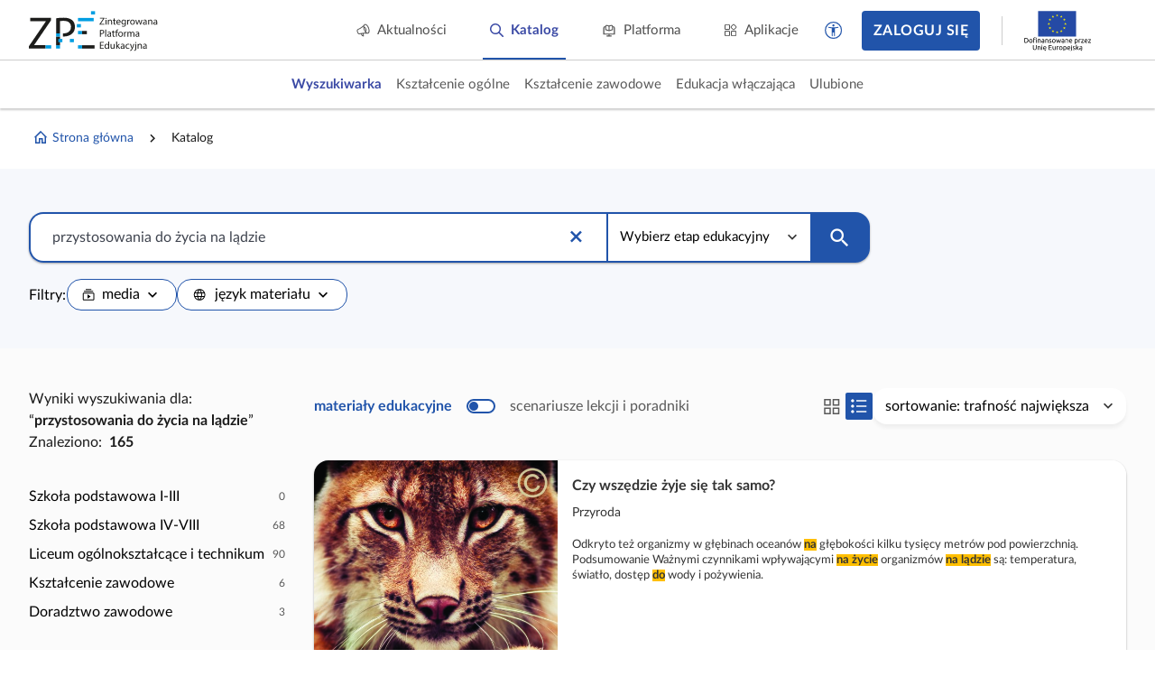

--- FILE ---
content_type: application/javascript
request_url: https://static.zpe.gov.pl/portal/assets/3159/c/1918.js
body_size: 47199
content:
"use strict";(self.webpackChunkcontentplus_io=self.webpackChunkcontentplus_io||[]).push([[1918],{25443:(e,t,a)=>{a.d(t,{Z:()=>T});var i=a(66252),r=a(3577),n={key:0,class:"project-card-item project-card-item--cop"},o={class:"project-card"},l={class:"project-card-container"},s={class:"project-card_cover project-card_cover--fit",style:{"padding-bottom":"100%"}},u={key:0},c=["src","alt"],d={class:"project-grid_content"},h=["innerHTML","title"],v=["innerHTML","title"],g={class:"project-card_bottom_container"},p=["innerHTML","title"],f={class:"chip"};var m=a(26471),b=a(19755);const y={name:"COPCard",components:{ImgWatcher:m.Z},props:{data:{},subjectsGrouped:{}},data:function(){return{chipLabel:"Cyfrowe odzwierciedlenie podręcznika"}},computed:{targetUrl:function(){var e;return null===(e=this.data)||void 0===e?void 0:e.url},projectCover:function(){var e,t;return null!==(e=null===(t=this.data)||void 0===t?void 0:t.cover)&&void 0!==e?e:"/static/img/2023/project-default-cover_ZPE.jpg"},subjectName:function(){var e,t,a=this,i=null!==(e=null===(t=this.data)||void 0===t?void 0:t.subject)&&void 0!==e?e:[];return(i=i.map((function(e){var t;return null===(t=a.subjectsGrouped[e])||void 0===t?void 0:t.name})).filter((function(e){return!!e})).filter((function(e,t,a){return a.indexOf(e)===t}))).join(", ")},projectName:function(){var e,t;return null!==(e=null===(t=this.data)||void 0===t?void 0:t.title)&&void 0!==e?e:""},publisher:function(){var e,t;return null!==(e=null===(t=this.data)||void 0===t?void 0:t.publisher)&&void 0!==e?e:""}},methods:{htmlToPlainText:function(e){return b("<div></div>").html(e).text()}}};const T=(0,a(83744).Z)(y,[["render",function(e,t,a,m,b,y){return a.data?((0,i.wg)(),(0,i.iD)("div",n,[(0,i._)("span",o,[(0,i._)("div",l,[(0,i._)("div",s,[y.projectCover?((0,i.wg)(),(0,i.iD)("picture",u,[(0,i._)("img",{src:y.projectCover,alt:y.htmlToPlainText(y.projectName)},null,8,c)])):(0,i.kq)("",!0)]),(0,i._)("div",d,[(0,i._)("div",{class:"project-card_subject",innerHTML:y.subjectName,title:y.htmlToPlainText(y.subjectName)},null,8,h),(0,i._)("p",{class:"project-card_title",innerHTML:y.projectName,title:y.htmlToPlainText(y.projectName)},null,8,v),(0,i._)("div",g,[(0,i._)("p",{class:"project-card_description mt-4",innerHTML:y.publisher,title:y.htmlToPlainText(y.publisher)},null,8,p),(0,i._)("p",null,[(0,i._)("span",f,(0,r.zw)(b.chipLabel),1)])])])])])])):(0,i.kq)("",!0)}]])},81918:(e,t,a)=>{a.d(t,{Z:()=>Ee});var i,r,n,o=a(30168),l=a(4942),s=a(89062),u=a(66252),c=a(3577),d=a(49963);function h(e,t){var a=Object.keys(e);if(Object.getOwnPropertySymbols){var i=Object.getOwnPropertySymbols(e);t&&(i=i.filter((function(t){return Object.getOwnPropertyDescriptor(e,t).enumerable}))),a.push.apply(a,i)}return a}var v={key:1,class:"catalog-page page-wrapper"},g={class:"catalog-page_custom-search-header wrapper wrapper--wide2"},p={class:"wrapper_content row"},f={class:"col-xs-12 col-sm-8 col-lg-6"},m=["innerHTML"],b=["innerHTML"],y={class:"catalog-page page-wrapper column"},T={class:"catalog-page_courses wrapper wrapper--wide2 mt-0"},C={class:"wrapper_content"},w={class:"row"},j={key:0,class:"catalog-page_courses-tree col-xs-12 col-sm-3"},S={key:0,class:"catalog-page_courses-result"},F=(0,u._)("span",null,"Wyniki wyszukiwania dla: ",-1),k={class:"catalog-page_courses-result"},D=(0,u._)("span",null,"Znaleziono:",-1),_={class:"catalog-page_courses-count ml-2"},O={class:"hidden-xs"},P={key:0,class:"mt-8 ml-0 mb-4"},I={key:0,class:"mt-6",style:{"font-weight":"bold","font-size":"1.25rem"}},M={class:"d-flex justify-content-between col-gap-4 row-gap-4 hidden",style:{"flex-wrap":"wrap"}},L={class:"mt-4 hidden-xs"},x={class:"catalog-page_courses-control justify-content-between col-gap-4 row-gap-4"},z=(0,u._)("span",{class:"catalog-page_courses-divider d-none d-xs-block"},null,-1),R={key:1,class:"hidden-xs"},N=(0,u._)("span",{class:"catalog-page_courses-divider d-none d-xs-block"},null,-1),Z={class:"catalog-page_courses--display-mode d-flex col-gap-6 row-gap-4",style:{"flex-wrap":"wrap"}},q={class:"d-flex col-gap-2"},$=(0,u._)("span",{class:"sr-only"},"Przełącz widok na kompaktowy",-1),B=(0,u._)("span",{class:"sr-only"},"Przełącz widok na lista",-1),H={key:0,class:"d-flex justify-content-between mb-10 col-gap-4 row-gap-4",style:{"flex-wrap":"wrap"}},U={class:"cp-grid_content cp-grid_content--equal-col-h my-0"},A={class:"grid-cell",role:"gridcell"},E=["href"],G={ref:"iconLanguage",class:"hidden"},V={ref:"iconMaterialType",class:"hidden"};var W=a(15861),J=a(93324),Y=a(64687),K=a.n(Y),Q=a(68439),X=a(32916),ee=a(63365),te=a(49574),ae=a(91137),ie=a(84587),re=a(1432),ne=a(55445),oe=a(34456),le=a(9684),se=a(84303),ue=a(24860),ce=a(81796),de=a(8953),he=a(64247),ve=a(86911),ge=a(73992),pe=a(53069),fe=a(2406),me=a(23358),be=a(32387),ye=a(56004),Te=a(4965),Ce=a(88124),we=a(73476),je=a(19394),Se=a(63885),Fe=a(25443),ke=a(34542),De=a(5474),_e=a(55490),Oe=a(67476),Pe=a(15467),Ie={class:"catalog-no-results"},Me={class:"catalog-no-results_content ml-0 mt-8",style:{width:"100%"}},Le=(0,u._)("div",{class:"catalog-no-results_content-description",style:{"text-align":"center"}},[(0,u._)("p",null,"Nie polubiono jeszcze żadnego materiału.")],-1);const xe={name:"CatalogFavoritesNoResults"};var ze=a(83744);const Re=(0,ze.Z)(xe,[["render",function(e,t,a,i,r,n){return(0,u.wg)(),(0,u.iD)("div",Ie,[(0,u.kq)("",!0),(0,u._)("div",Me,[(0,u.kq)("",!0),Le])])}]]);var Ne=a(19755);function Ze(e,t){var a="undefined"!=typeof Symbol&&e[Symbol.iterator]||e["@@iterator"];if(!a){if(Array.isArray(e)||(a=function(e,t){if(!e)return;if("string"==typeof e)return qe(e,t);var a=Object.prototype.toString.call(e).slice(8,-1);"Object"===a&&e.constructor&&(a=e.constructor.name);if("Map"===a||"Set"===a)return Array.from(e);if("Arguments"===a||/^(?:Ui|I)nt(?:8|16|32)(?:Clamped)?Array$/.test(a))return qe(e,t)}(e))||t&&e&&"number"==typeof e.length){a&&(e=a);var i=0,r=function(){};return{s:r,n:function(){return i>=e.length?{done:!0}:{done:!1,value:e[i++]}},e:function(e){throw e},f:r}}throw new TypeError("Invalid attempt to iterate non-iterable instance.\nIn order to be iterable, non-array objects must have a [Symbol.iterator]() method.")}var n,o=!0,l=!1;return{s:function(){a=a.call(e)},n:function(){var e=a.next();return o=e.done,e},e:function(e){l=!0,n=e},f:function(){try{o||null==a.return||a.return()}finally{if(l)throw n}}}}function qe(e,t){(null==t||t>e.length)&&(t=e.length);for(var a=0,i=new Array(t);a<t;a++)i[a]=e[a];return i}function $e(e,t){var a=Object.keys(e);if(Object.getOwnPropertySymbols){var i=Object.getOwnPropertySymbols(e);t&&(i=i.filter((function(t){return Object.getOwnPropertyDescriptor(e,t).enumerable}))),a.push.apply(a,i)}return a}function Be(e){for(var t=1;t<arguments.length;t++){var a=null!=arguments[t]?arguments[t]:{};t%2?$e(Object(a),!0).forEach((function(t){(0,l.Z)(e,t,a[t])})):Object.getOwnPropertyDescriptors?Object.defineProperties(e,Object.getOwnPropertyDescriptors(a)):$e(Object(a)).forEach((function(t){Object.defineProperty(e,t,Object.getOwnPropertyDescriptor(a,t))}))}return e}var He=["stage","subject","domain"],Ue=["stage","subject","occupationDomain","occupation","qualification","contentRange","language","coreCurriculum","domain","isTeacherContent","isStudentContent","materialTypeCategory","teacherContent","orderBy","userRole"];const Ae={name:"CatalogFavoritesInner",components:{CatalogFavoritesNoResults:Re,ProjectCard:_e.Z,NewHeader:De.Z,TagItem:ke.Z,COPCard:Fe.Z,AdvertSlot:Se.Z,Footer:je.Z,SmallCatalogSearch:we.Z,IconListView:Ce.Z,IconGridView:Te.Z,IconMaterialType:ye.Z,IconLanguage:be.Z,FormSelect:me.Z,Switcher:fe.Z,CatalogNoResults:pe.Z,PaginatorZPE:ge.Z,CpPaginator:ve.Z,DocumentNavigation:he.Z,CoreCurriculumItem:de.Z,CpSpinnerLoader:ce.Z,CpDataBinder:se.Z,IconTrash:le.Z,UserSupport:oe.Z,SpinnerLoader:ne.Z,CpQueryDataProvider:re.Z,CpGrid:ie.Z,SchoolTreeNode:ae.Z,CourseCard:te.Z,TagSelect:ee.Z,PopupSearchInput:X.Z,Header:Q.Z},provide:function(){return{http:this.$httpReader}},props:{breadcrumbs:{},selectable:{type:Boolean,default:!1},selections:{type:Object},stagesToShow:{type:Array,default:[]}},data:function(){return{searchFilter:"",selectedTags:[],serializedTags:[],resultsCount:0,counts:null,searchData:null,loadingProgress:!1,showCoreCurriculum:!1,routerFilters:{},defaultFilters:{language:["pl"]},mapNodeActions:[],searchFilters:{},stages:null,subjects:null,occupationDomains:null,occupations:null,customSearchTags:[],qualifications:null,teacherContent:!1,orderBy:"default_DESC",orderByOptions:[{id:"default_DESC",label:"trafność największa",value:"default_DESC",type:"order"},{id:"publicationDate_DESC",label:"od najnowszych",value:"publicationDate_DESC",type:"order"},{id:"publicationDate_ASC",label:"od najstarszych",value:"publicationDate_ASC",type:"order"}],groupedData:[],searchInProgress:!1,curriculumTree:null,coreCurriculumTag:null,domainsTag:[],materialTypeFilters:[],languageFilters:[],needUpdateRouter:!1,updateRouteProgress:!1,domainTree:null,viewType:"grid"}},computed:Be(Be({adverts:function(){if(window.CP_CONFIGURATION.advertBanners&&void 0!==window.CP_CONFIGURATION.advertBanners&&window.CP_CONFIGURATION.advertBanners.length>0){var e,t={},a=Ze(window.CP_CONFIGURATION.advertBanners);try{for(a.s();!(e=a.n()).done;){var i=e.value,r={id:i.id,headCode:i.headCode,bodyCode:i.bodyCode,files:i.files};t[i.slot]&&void 0!==t[i.slot]&&t[i.slot].length>0?t[i.slot].push(r):t[i.slot]=[r]}}catch(e){a.e(e)}finally{a.f()}return t}return{}},doNotGroupResults:function(){return!!(this.customSearcher||this.searchFilter||this.stageFilterItem&&this.subjectFilterItem)},isMobile:function(){var e;return!(null===(e=window.CP_CONFIGURATION)||void 0===e||!e.isMobile)||Ne("#app").hasClass("is-mobile")},showSubjectTree:function(){var e;return!this.customSearcher||(null===(e=this.customSearcher)||void 0===e?void 0:e.allowSubjectFilter)},popupsData:function(){var e;return this.customSearcher&&null!==(e=this.customSearcher)&&void 0!==e&&e.allowSubjectFilter?[this.availableStagesTag,this.availableSubjectsTag]:this.customSearcher?[]:[this.availableStagesTag,this.availableSubjectsTag]},breadcrumbsRoot:function(){if(this.breadcrumbs)return this.breadcrumbs;var e=[];return e.push({label:"Strona główna",redirectTo:{name:"Homepage"},icon:'<span class="mdi mdi-home-outline d-flex"></span>'}),e.push({label:"Katalog",redirectTo:{name:"Catalog"}}),e.push({label:this.customSearcher?this.customSearcher.label:"Katalog",redirectTo:{query:{}}}),e},breadcrumbsData:function(){var e,t=this.breadcrumbsRoot.map((function(e){return Be({},e)}));this.stageFilterItem&&t.push({label:this.stageFilterItem.label,redirectTo:{stage:null===(e=this.stageFilterItem)||void 0===e?void 0:e.value}});return this.subjectFilterItem&&this.stageFilterItem&&t.push({label:this.subjectFilterItem.label,redirectTo:{query:{stage:this.stageFilterItem.value,subject:this.subjectFilterItem.value}}}),t.length>1&&(t[t.length-1].redirectTo=null),t},customSearcher:function(){return{allowSubjectFilter:!0,id:"favorites",label:"Ulubione",path:"/ulubione",subheader:"<p>Tutaj znajdziesz polubione przez siebie materiały. Aby dodać materiał do ulubionych, kliknij ikonę serca w jego spisie treści.</p>",customOptions:{}}},$$searcher:function(){return this.customSearcher?this.customSearcher.id:"main"},searchTextPretty:function(){return this.searchFilter},availableCustomSearchTag:function(){return this.customSearchTags.map((function(e){return Object.assign({},e,{countBy:"customDict"})}))},availableOrderTag:function(){return{label:"Sortowanie",single:!0,value:"order",items:this.orderByOptions}},availableStagesTag:function(){var e,t,a,i=[],r=Ze(null!==(e=null===(t=this.stages)||void 0===t?void 0:t.data)&&void 0!==e?e:[]);try{for(r.s();!(a=r.n()).done;){var n=a.value;n.hidden||i.push({id:n.id.toString(),label:n.name,value:n.code,type:"stage"})}}catch(e){r.e(e)}finally{r.f()}return{label:"Wybierz etap edukacyjny",single:!0,value:"stage",items:i}},availableSubjectsTag:function(){var e,t,a,i,r,n=this,o=[],l=null!==(e=null===(t=this.subjects)||void 0===t?void 0:t.data)&&void 0!==e?e:[];this.searchFilters.stage&&(l=null!==(i=null===(r=this.subjects)||void 0===r||null===(r=r.data)||void 0===r?void 0:r.filter((function(e){return e.educationalStage.code===n.searchFilters.stage.value})))&&void 0!==i?i:[]);var s,u=Ze(l);try{for(u.s();!(s=u.n()).done;){var c=s.value;c.hidden||o.push({id:c.id.toString(),label:c.name,value:c.code,type:"subject"})}}catch(e){u.e(e)}finally{u.f()}return{label:"KZ"===(null===(a=this.searchFilters.stage)||void 0===a?void 0:a.value)?"Wybierz branżę":"Wybierz przedmiot",single:!0,value:"subject",items:o}},subjectsGrouped:function(){var e,t,a,i={},r=Ze(null!==(e=null===(t=this.subjects)||void 0===t?void 0:t.data)&&void 0!==e?e:[]);try{for(r.s();!(a=r.n()).done;){var n=a.value;i[n.id]=n}}catch(e){r.e(e)}finally{r.f()}return i},availableOccupationDomainTag:function(){var e,t;if(!this.isVocationalEducation)return null;var a,i=[],r=Ze(null!==(e=null===(t=this.occupationDomains)||void 0===t?void 0:t.data)&&void 0!==e?e:[]);try{for(r.s();!(a=r.n()).done;){var n,o,l=a.value;i.push({id:l.id.toString(),label:l.name,value:l.id.toString(),type:"occupationDomain",count:null!==(n=null===(o=this.counts)||void 0===o||null===(o=o.occupationDomain)||void 0===o?void 0:o[l.id])&&void 0!==n?n:0})}}catch(e){r.e(e)}finally{r.f()}return{label:"dziedzina",value:"occupationDomain",items:i}},availableOccupationTag:function(){var e,t;if(!this.isVocationalEducation)return null;var a,i=[],r=Ze(null!==(e=null===(t=this.occupations)||void 0===t?void 0:t.data)&&void 0!==e?e:[]);try{for(r.s();!(a=r.n()).done;){var n,o,l=a.value;i.push({id:l.id.toString(),label:l.name,value:l.id.toString(),type:"occupation",count:null!==(n=null===(o=this.counts)||void 0===o||null===(o=o.occupation)||void 0===o?void 0:o[l.id])&&void 0!==n?n:0})}}catch(e){r.e(e)}finally{r.f()}return{label:"zawód",value:"occupation",items:i}},availableQualificationTag:function(){var e,t;if(!this.isVocationalEducation)return null;var a,i=[],r=Ze(null!==(e=null===(t=this.qualifications)||void 0===t?void 0:t.data)&&void 0!==e?e:[]);try{for(r.s();!(a=r.n()).done;){var n,o,l=a.value;i.push({id:l.id.toString(),label:l.displayName,value:l.id.toString(),type:"qualification",count:null!==(n=null===(o=this.counts)||void 0===o||null===(o=o.qualification)||void 0===o?void 0:o[l.id])&&void 0!==n?n:0})}}catch(e){r.e(e)}finally{r.f()}return{label:"kwalifikacja",value:"qualification",items:i}},availableTypesTag:function(){var e,t,a=this.materialTypeFilters,i=Ze(a);try{for(i.s();!(t=i.n()).done;){var r,n,o=t.value;o.count=null!==(r=null===(n=this.counts)||void 0===n||null===(n=n.materialTypeCategory)||void 0===n?void 0:n[o.id])&&void 0!==r?r:0}}catch(e){i.e(e)}finally{i.f()}return{label:"media",value:"materialTypeCategory",svg:null===(e=this.$refs.iconMaterialType)||void 0===e?void 0:e.innerHTML,items:a,hideEmpty:!1}},availableContentRangeTag:function(){var e,t;return{label:"zakres podstawy",value:"range",items:null!==(e=null===(t=this.searchData)||void 0===t?void 0:t.ranges)&&void 0!==e?e:[]}},availableLanguagesTag:function(){var e,t,a=this.languageFilters,i=Ze(a);try{for(i.s();!(t=i.n()).done;){var r,n,o=t.value;o.count=null!==(r=null===(n=this.counts)||void 0===n||null===(n=n.language)||void 0===n?void 0:n[o.id])&&void 0!==r?r:0}}catch(e){i.e(e)}finally{i.f()}return{label:"język materiału",value:"language",svg:null===(e=this.$refs.iconLanguage)||void 0===e?void 0:e.innerHTML,items:a,hideEmpty:!1}},availableDomainsTag:function(){return{label:"Dział",value:"materialDomains",items:this.domainTree?this.getDomainTreeData(JSON.parse(JSON.stringify(this.domainTree))):[]}},stageFilterItem:function(){return this.selectedTags.find((function(e){return"stage"===e.type}))},subjectFilterItem:function(){return this.selectedTags.find((function(e){return"subject"===e.type}))},selectedSubject:function(){var e,t=this;return null===(e=this.subjects)||void 0===e||null===(e=e.data)||void 0===e?void 0:e.find((function(e){var a;return e.id.toString()===(null===(a=t.subjectFilterItem)||void 0===a?void 0:a.id)}))},occupationDomainFilterItem:function(){var e;return this.selectedTags.find((function(e){return"occupationDomain"===e.type}))||{id:(null===(e=this.routerFilters.occupationDomain)||void 0===e?void 0:e[0])||"undefined"}},occupationFilterItem:function(){var e;return this.selectedTags.find((function(e){return"occupation"===e.type}))||{id:(null===(e=this.routerFilters.occupation)||void 0===e?void 0:e[0])||"undefined"}},qualificationFilterItem:function(){var e;return this.selectedTags.find((function(e){return"qualification"===e.type}))||{id:(null===(e=this.routerFilters.qualification)||void 0===e?void 0:e[0])||"undefined"}},viewMode:function(){var e;return this.stageFilterItem||this.subjectFilterItem?null===(e=this.domainTree)||void 0===e||!e.length||this.stageFilterItem&&!this.subjectFilterItem?"subject":"domain":"stage"},navigationTree:function(){var e,t,a,i,r,n,o=this,l=[];switch(this.viewMode){case"stage":var s,u=Ze(null!==(a=null===(i=this.subjects)||void 0===i?void 0:i.data)&&void 0!==a?a:[]);try{var c=function(){var e,t,a=s.value;l.find((function(e){return e.id===a.educationalStage.id.toString()}))||l.push({id:a.educationalStage.id.toString(),value:a.educationalStage.code,label:a.educationalStage.name,type:"stage",children:[],count:null!==(e=null===(t=o.counts)||void 0===t||null===(t=t.stage)||void 0===t?void 0:t[a.educationalStage.code])&&void 0!==e?e:0})};for(u.s();!(s=u.n()).done;)c()}catch(e){u.e(e)}finally{u.f()}var d={};if(null===(e=this.stages)||void 0===e||e.data.forEach((function(e,t){d[e.id.toString()]=t})),l.sort((function(e,t){return d[e.id.toString()]-d[t.id.toString()]})),null!==(t=this.counts)&&void 0!==t&&t.notCategorized){var h,v,g={id:"notCategorized",value:"notCategorized",label:"Bez przypisania",type:"stage",children:[],count:null!==(h=null===(v=this.counts)||void 0===v?void 0:v.notCategorized)&&void 0!==h?h:0};l.push(g)}break;case"subject":var p,f=parseInt(this.stageFilterItem.id),m=Ze(null!==(r=null===(n=this.subjects)||void 0===n?void 0:n.data)&&void 0!==r?r:[]);try{var b=function(){var e,t,a=p.value;if(f!==a.educationalStage.id)return 1;l.find((function(e){return e.id===a.id.toString()}))||l.push({id:a.id.toString(),value:a.code,label:a.name,type:"subject",excluded:[],count:null!==(e=null===(t=o.counts)||void 0===t||null===(t=t.subject)||void 0===t?void 0:t[a.code])&&void 0!==e?e:0})};for(m.s();!(p=m.n()).done;)b()}catch(e){m.e(e)}finally{m.f()}break;default:l=this.serializeDomainTree(JSON.parse(JSON.stringify(this.domainTree)))}return l},sortedGridFilters:function(){var e,t=this,a=Be(Be(Be({},this.defaultFilters),this.serializedTags),this.routerFilters);return this.customSearcher||(this.teacherContent?a.isTeacherContent=!0:a.isStudentContent=!0),null!==(e=this.stagesToShow)&&void 0!==e&&e.length&&(a.stage?a.stage=Object.values(a.stage).filter((function(e){return t.stagesToShow.includes(e)})):a.stage=this.stagesToShow),this.updateRouteParams(),Object.keys(a).filter((function(e){return Ue.indexOf(e)>=0})).sort().reduce((function(e,t){return e[t]=a[t],e}),{})},firstStageHasProject:function(){var e,t,a,i,r=null,n=Ze(null!==(e=null===(t=this.stages)||void 0===t?void 0:t.data)&&void 0!==e?e:[]);try{for(n.s();!(i=n.n()).done;){var o,l=i.value;if((null===(o=this.counts)||void 0===o||null===(o=o.stage)||void 0===o?void 0:o[l.id])>0){r=l;break}}}catch(e){n.e(e)}finally{n.f()}return r&&(a=this.availableStagesTag.items.find((function(e){return e.id.toString()===r.id.toString()}))),a},isVocationalEducation:function(){var e;return"KZ"===(null===(e=this.stageFilterItem)||void 0===e?void 0:e.value)}},(0,Oe.rn)(Pe.F,["sessionCurrentUser","isLogged"])),{},{searchPlaceholder:function(){var e,t;return null!==(e=null===(t=this.customSearcher)||void 0===t||null===(t=t.customOptions)||void 0===t?void 0:t.searchPlaceholder)&&void 0!==e?e:"Wpisz, czego szukasz"},prevStage:function(){var e;return this.subjectFilterItem&&null!==(e=this.domainTree)&&void 0!==e&&e.length?this.stageFilterItem:this.stageFilterItem?{label:"Etap edukacyjny"}:null},currentStage:function(){var e;return this.subjectFilterItem&&null!==(e=this.domainTree)&&void 0!==e&&e.length?this.subjectFilterItem:this.stageFilterItem?this.stageFilterItem:null}}),inject:["requireLogin"],mounted:function(){this.requireLogin()},beforeMount:function(){this.onClearFilters(),this.serializeRouteParams(),void 0!==this.routerFilters.teacherContent&&this.setRouterFilters(["teacherContent"]),void 0!==this.routerFilters.orderBy&&this.setRouterFilters(["orderBy"])},watch:{"$route.query":function(){this.onChangeRoute()}},methods:{setFilters:function(e){for(var t=this,a=function(){var e=(0,J.Z)(r[i],2),a=e[0],n=e[1];switch(a){case"order":t.setMultipleOrderBy(n);break;case"stage":t.updateStage(n[0]),t.updateSubject(null);break;case"subject":t.updateSubject(n[0]);break;default:t.onChangeMultipleTags(t.selectedTags.filter((function(e){return e.type===a})),!1),t.onChangeMultipleTags(n,!0)}},i=0,r=Object.entries(e);i<r.length;i++)a();this.openFilteredNodes()},setViewType:function(e){this.viewType=e,this.$nextTick((function(){window.dispatchEvent(new Event("resize"))}))},getDomainTreeData:function(e){var t,a=arguments.length>1&&void 0!==arguments[1]?arguments[1]:0,i=[],r=Ze(e);try{for(r.s();!(t=r.n()).done;){var n=t.value;i.push({id:n.id,label:n.label+" "+n.description,value:n.id,type:"domain",depth:a}),i.push.apply(i,(0,s.Z)(this.getDomainTreeData(n.children,a+1)))}}catch(e){r.e(e)}finally{r.f()}return i},serializeDomainTree:function(e){var t,a=[],i=Ze(e);try{for(i.s();!(t=i.n()).done;){var r,n,o=t.value;o.type="domain",o.value=o.id,o.label=o.label+" "+o.description,o.count=null!==(r=null===(n=this.counts)||void 0===n||null===(n=n.domain)||void 0===n?void 0:n[o.id])&&void 0!==r?r:0,e.children=this.serializeDomainTree(o.children),a.push(o)}}catch(e){i.e(e)}finally{i.f()}return a},serializeRouteParams:function(){for(var e,t,a=0,i=Object.entries(null!==(r=this.$route.query)&&void 0!==r?r:{});a<i.length;a++){var r,n=(0,J.Z)(i[a],2),o=n[0],l=n[1];Ue.indexOf(o)<0||(this.routerFilters[o]=Array.isArray(l)?l:[l])}this.serializedTags=JSON.parse(JSON.stringify(this.routerFilters)),delete this.serializedTags.teacherContent,delete this.serializedTags.orderBy,this.searchFilter=null!==(e=null===(t=this.$route.query)||void 0===t?void 0:t.query)&&void 0!==e?e:""},updateRouteParams:function(){var e=this;if(!Object.keys(this.routerFilters).length||this.needUpdateRouter){this.needUpdateRouter=!1,this.updateRouteProgress=!0;var t=Be({query:this.searchFilter},this.serializedTags);this.teacherContent&&(t.teacherContent=!0),"default_DESC"!==this.orderBy&&(t.orderBy=this.orderBy),""===t.query?this.$router.replace({name:this.$route.name,query:t}):this.$router.push({name:this.$route.name,query:t}),setTimeout((function(){e.updateRouteProgress=!1}))}},scrollToTop:function(){window.scrollTo({top:0,behavior:"smooth"})},groupSearchResult:function(){var e=this;return(0,W.Z)(K().mark((function t(){var a,i,r;return K().wrap((function(t){for(;;)switch(t.prev=t.next){case 0:if(e.groupedData=[],null!==(a=e.searchData)&&void 0!==a&&null!==(a=a.data)&&void 0!==a&&a.length){t.next=3;break}return t.abrupt("return");case 3:if(e.searchInProgress=!0,null!==(i=e.stages)&&void 0!==i&&i.data&&null!==(r=e.subjects)&&void 0!==r&&r.data){t.next=6;break}return t.abrupt("return");case 6:e.groupedData=[{items:JSON.parse(JSON.stringify(e.searchData.data))}],e.searchInProgress=!1;case 8:case"end":return t.stop()}}),t)})))()},groupByStage:function(){var e=this;return(0,W.Z)(K().mark((function t(){var a,i,r,n,o,l,s,u;return K().wrap((function(t){for(;;)switch(t.prev=t.next){case 0:r=[],n=[],o=Ze(null!==(a=null===(i=e.availableStagesTag)||void 0===i?void 0:i.items)&&void 0!==a?a:[]),t.prev=3,s=K().mark((function t(){var a,i;return K().wrap((function(t){for(;;)switch(t.prev=t.next){case 0:a=l.value,(i=new ue.F("/search?searcher=".concat(e.$$searcher,"&sort=").concat(e.orderBy),4)).setHttp(e.$httpReader),i.setFilterData(Be(Be({},e.sortedGridFilters),{},{stage:[a.value]})),i.setFilters({query:e.searchFilter}),n.push(i.getData(1).then((function(e){if(null!=e&&e.length){var t=i.dataLength();r.push({stage:a,label:a.label,items:e,hideShowMore:t<=4,dataLength:t})}})));case 6:case"end":return t.stop()}}),t)})),o.s();case 6:if((l=o.n()).done){t.next=10;break}return t.delegateYield(s(),"t0",8);case 8:t.next=6;break;case 10:t.next=15;break;case 12:t.prev=12,t.t1=t.catch(3),o.e(t.t1);case 15:return t.prev=15,o.f(),t.finish(15);case 18:return t.next=20,Promise.all(n);case 20:return u={},e.availableStagesTag.items.forEach((function(e,t){u[e.label]=t+1})),r.sort((function(e,t){return u[e.label]-u[t.label]})),t.abrupt("return",r);case 24:case"end":return t.stop()}}),t,null,[[3,12,15,18]])})))()},groupBySubject:function(){var e=this;return(0,W.Z)(K().mark((function t(){var a,i,r,n,o,l,s;return K().wrap((function(t){for(;;)switch(t.prev=t.next){case 0:r=[],n=[],o=Ze(null!==(a=null===(i=e.availableSubjectsTag)||void 0===i?void 0:i.items)&&void 0!==a?a:[]),t.prev=3,s=K().mark((function t(){var a,i;return K().wrap((function(t){for(;;)switch(t.prev=t.next){case 0:a=l.value,(i=new ue.F("/search?searcher=".concat(e.$$searcher,"&sort=").concat(e.orderBy),4)).setHttp(e.$httpReader),i.setFilterData(Be(Be({},e.sortedGridFilters),{},{stage:[e.stageFilterItem.value],subject:[a.value]})),i.setFilters({query:e.searchFilter}),n.push(i.getData(1).then((function(t){if(null!=t&&t.length){var n=i.dataLength();r.push({stage:e.stageFilterItem,subject:a,label:a.label,items:t,hideShowMore:n<=4,dataLength:n,count:n})}})));case 6:case"end":return t.stop()}}),t)})),o.s();case 6:if((l=o.n()).done){t.next=10;break}return t.delegateYield(s(),"t0",8);case 8:t.next=6;break;case 10:t.next=15;break;case 12:t.prev=12,t.t1=t.catch(3),o.e(t.t1);case 15:return t.prev=15,o.f(),t.finish(15);case 18:return t.next=20,Promise.all(n);case 20:return r.sort((function(e,t){return e.label.localeCompare(t.label)})),t.abrupt("return",r);case 22:case"end":return t.stop()}}),t,null,[[3,12,15,18]])})))()},findCurriculumById:function(e,t){var a,i=Ze(e);try{for(i.s();!(a=i.n()).done;){var r=a.value;if(r.item.id.toString()===t.toString())return r.item;if(r.children&&r.children.length>0){var n=this.findCurriculumById(r.children,t);if(n)return n}}}catch(e){i.e(e)}finally{i.f()}return null},openFilteredNodes:function(){var e=this,t=this.stageFilterItem||this.subjectFilterItem||!this.firstStageHasProject?[]:[this.firstStageHasProject];this.$nextTick((function(){var a,i,r=Ze(null!==(a=e.$refs.schoolTreeNode)&&void 0!==a?a:[]);try{for(r.s();!(i=r.n()).done;){i.value.openAllFilteredNode(t)}}catch(e){r.e(e)}finally{r.f()}}))},setRouterFilters:function(e){var t,a,i,r,n,o,l,s,u,c,d,h;for(var v in this.routerFilters)if(!(e&&e.indexOf(v)<0)){var g=!1;switch(v){case"stage":g=this.setMultipleStages(null!==(t=this.routerFilters.stage)&&void 0!==t?t:[]);break;case"subject":g=this.setMultipleSubjects(null!==(a=this.routerFilters.subject)&&void 0!==a?a:[]);break;case"occupationDomain":g=this.setMultipleOccupationDomains(null!==(i=this.routerFilters.occupationDomain)&&void 0!==i?i:[]);break;case"occupation":g=this.setMultipleOccupations(null!==(r=this.routerFilters.occupation)&&void 0!==r?r:[]);break;case"qualification":g=this.setMultipleQualifications(null!==(n=this.routerFilters.qualification)&&void 0!==n?n:[]);break;case"contentRange":g=this.setMultipleRanges(null!==(o=this.routerFilters.contentRange)&&void 0!==o?o:[]);break;case"language":g=this.setMultipleLanguages(null!==(l=this.routerFilters.language)&&void 0!==l?l:[]);break;case"coreCurriculum":g=this.setCoreCurriculum(null!==(s=this.routerFilters.coreCurriculum)&&void 0!==s?s:[]);break;case"domain":g=this.setMultiDomains(null!==(u=this.routerFilters.domain)&&void 0!==u?u:[]);break;case"teacherContent":g=this.setTeacherContents(null!==(c=this.routerFilters.teacherContent)&&void 0!==c?c:[]);break;case"materialTypeCategory":g=this.setMultipleTypes(null!==(d=this.routerFilters.materialTypeCategory)&&void 0!==d?d:[]);break;case"orderBy":g=this.setMultipleOrderBy(null!==(h=this.routerFilters.orderBy)&&void 0!==h?h:[])}g&&delete this.routerFilters[v]}this.openFilteredNodes()},setMultipleStages:function(e){var t,a=this,i=[],r=Ze(e);try{var n=function(){var e,r=t.value;r="string"==typeof r?r:r.value;var n=null===(e=a.availableStagesTag)||void 0===e?void 0:e.items.find((function(e){return e.value.toLowerCase()===r.toLowerCase()}));n&&i.push(n)};for(r.s();!(t=r.n()).done;)n()}catch(e){r.e(e)}finally{r.f()}return!!i.length&&(this.onChangeMultipleTags(i,!0),!0)},setMultipleSubjects:function(e){var t,a=this,i=[],r=Ze(e);try{var n=function(){var e,r=t.value;r="string"==typeof r?r:r.value;var n=null===(e=a.availableSubjectsTag)||void 0===e?void 0:e.items.find((function(e){return e.value.toLowerCase()===r.toLowerCase()}));n&&i.push(n)};for(r.s();!(t=r.n()).done;)n()}catch(e){r.e(e)}finally{r.f()}return!!i.length&&(this.onChangeMultipleTags(i,!0),!0)},setMultipleOccupationDomains:function(e){var t,a=this,i=[],r=Ze(e);try{var n=function(){var e,r=t.value;r="string"==typeof r?r:r.value;var n=null===(e=a.availableOccupationDomainTag)||void 0===e?void 0:e.items.find((function(e){return e.value.toLowerCase()===r.toLowerCase()}));n&&i.push(n)};for(r.s();!(t=r.n()).done;)n()}catch(e){r.e(e)}finally{r.f()}return!!i.length&&(this.onChangeMultipleTags(i,!0),!0)},setMultipleOccupations:function(e){var t,a=this,i=[],r=Ze(e);try{var n=function(){var e,r=t.value;r="string"==typeof r?r:r.value;var n=null===(e=a.availableOccupationTag)||void 0===e?void 0:e.items.find((function(e){return e.value.toLowerCase()===r.toLowerCase()}));n&&i.push(n)};for(r.s();!(t=r.n()).done;)n()}catch(e){r.e(e)}finally{r.f()}return!!i.length&&(this.onChangeMultipleTags(i,!0),!0)},setMultipleQualifications:function(e){var t,a=this,i=[],r=Ze(e);try{var n=function(){var e,r=t.value;r="string"==typeof r?r:r.value;var n=null===(e=a.availableQualificationTag)||void 0===e?void 0:e.items.find((function(e){return e.value.toLowerCase()===r.toLowerCase()}));n&&i.push(n)};for(r.s();!(t=r.n()).done;)n()}catch(e){r.e(e)}finally{r.f()}return!!i.length&&(this.onChangeMultipleTags(i,!0),!0)},setMultipleTypes:function(e){var t,a=this,i=[],r=Ze(e);try{var n=function(){var e,r=t.value;r="string"==typeof r?r:r.value;var n=null===(e=a.availableTypesTag)||void 0===e?void 0:e.items.find((function(e){return e.value.toLowerCase()===r.toLowerCase()}));n&&i.push(n)};for(r.s();!(t=r.n()).done;)n()}catch(e){r.e(e)}finally{r.f()}return!!i.length&&(this.onChangeMultipleTags(i,!0),!0)},setMultipleRanges:function(e){var t,a=this,i=[],r=Ze(e);try{var n=function(){var e,r=t.value;r="string"==typeof r?r:r.value;var n=null===(e=a.availableContentRangeTag)||void 0===e?void 0:e.items.find((function(e){return e.value.toLowerCase()===r.toLowerCase()}));n&&i.push(n)};for(r.s();!(t=r.n()).done;)n()}catch(e){r.e(e)}finally{r.f()}return!!i.length&&(this.onChangeMultipleTags(i,!0),!0)},setMultipleLanguages:function(e){var t,a=this,i=[],r=Ze(e);try{var n=function(){var e,r=t.value;r="string"==typeof r?r:r.value;var n=null===(e=a.availableLanguagesTag)||void 0===e?void 0:e.items.find((function(e){return e.value.toLowerCase()===r.toLowerCase()}));n&&i.push(n)};for(r.s();!(t=r.n()).done;)n()}catch(e){r.e(e)}finally{r.f()}return!!i.length&&(this.onChangeMultipleTags(i,!0),!0)},setCoreCurriculum:function(e){if(this.curriculumTree){var t=this.findCurriculumById(this.curriculumTree.tree,e[0]);if(t)return this.onCoreCurriculumClick({item:t}),!0}return!1},setMultiDomains:function(e){var t=this,a=[];if(this.domainTree){var i,r=Ze(e);try{var n=function(){var e=i.value;e="string"==typeof e?e:e.value;var r=t.availableDomainsTag.items.find((function(t){return t.id.toString()===e.toString()}));r&&a.push(r)};for(r.s();!(i=r.n()).done;)n()}catch(e){r.e(e)}finally{r.f()}}return!!a.length&&(this.domainsTag=a,this.onChangeMultipleTags(a,!0),!0)},setTeacherContents:function(e){return this.teacherContent=!!e.find((function(e){return"true"===e})),!0},setMultipleOrderBy:function(e){var t,a=Ze(e);try{for(a.s();!(t=a.n()).done;){var i=t.value;i="string"==typeof i?i:i.value,this.orderBy=i}}catch(e){a.e(e)}finally{a.f()}return!0},onUpdateDomainLoading:function(e){this.mapNodeActions=this.mapNodeActions.filter((function(e){return"subject"!==e.type})),e&&this.subjectFilterItem&&this.mapNodeActions.push(this.subjectFilterItem)},onChangeRoute:function(){var e=this;return(0,W.Z)(K().mark((function t(){return K().wrap((function(t){for(;;)switch(t.prev=t.next){case 0:if(e.updateRouteProgress){t.next=7;break}return e.onClearFilters(),e.serializeRouteParams(),e.setRouterFilters(),t.next=6,e.$nextTick;case 6:e.setRouterFilters();case 7:case"end":return t.stop()}}),t)})))()},onUpdateDocumentTitle:function(){if(this.customSearcher){var e=document.createElement("div");e.innerHTML=this.customSearcher.label;var t=e.textContent.trim();document.title=t+" - zpe.gov.pl"}this.stageFilterItem&&(document.title=this.stageFilterItem.label+" - "+document.title),this.subjectFilterItem&&(document.title=this.subjectFilterItem.label+" - "+document.title),this.searchFilter&&(document.title=this.searchFilter+" - "+document.title)},updateStage:function(e){var t;(!e&&this.stageFilterItem||e&&e.value!==(null===(t=this.stageFilterItem)||void 0===t?void 0:t.value))&&(this.onChangeMultipleTags([this.stageFilterItem],!1),this.onChangeMultipleTags([e],!0),this.onChangeStage())},updateSubject:function(e){var t;(!e&&this.subjectFilterItem||e&&e.value!==(null===(t=this.subjectFilterItem)||void 0===t?void 0:t.value))&&(this.onChangeMultipleTags([this.subjectFilterItem],!1),this.onChangeMultipleTags([e],!0),this.onChangeSubject())},updateDomains:function(e){var t;e&&((t=this.domainsTag).push.apply(t,(0,s.Z)(e)),this.onChangeMultipleTags(e,!0))},onUpdateSearchResult:function(){this.stageFilterItem&&this.subjectFilterItem||(this.curriculumTree=null,this.domainTree=null)},onShowMoreClick:function(e){var t=e.stage,a=e.subject;this.onChangeMultipleTags([t,a],!0),this.scrollToTop()},onCoreCurriculumClick:function(e){var t=e.item;this.onCoreCurriculumRemove();var a={id:t.id,label:"Podstawa programowa: "+(t.calculatedPoint||t.name),value:t.id.toString(),type:"coreCurriculum"};this.coreCurriculumTag=a,this.onChangeMultipleTags([a],!0)},onCoreCurriculumRemove:function(){if(this.coreCurriculumTag){var e=this.coreCurriculumTag;this.coreCurriculumTag=null,this.onChangeMultipleTags([e],!1)}},onNodeClick:function(e){var t=e.data,a=e.tree;if(!this.selectedTags.find((function(e){return e.value===t.value}))){var i=a.find((function(e){return"stage"===e.type}));i&&this.updateStage(i);var r=a.find((function(e){return"subject"===e.type}));r&&this.updateSubject(r),"domain"===t.type&&this.addNewDomainFilter(t),this.needUpdateRouter=!0}},onRemoveFilterNode:function(e){var t=e.data,a=He.indexOf(t.type),i=He.slice(a);i.indexOf("stage")>=0&&this.onChangeStage(),i.indexOf("subject")>=0&&this.onChangeSubject();var r=this.selectedTags.filter((function(e){return i.indexOf(e.type)>=0}));this.onChangeMultipleTags(r,!1)},onChangeStage:function(){this.onChangeSubject()},onChangeSubject:function(){this.showCoreCurriculum=!1,this.onCoreCurriculumRemove(),this.onChangeMultipleTags(this.selectedTags.filter((function(e){return"occupationDomain"===e.type||"occupation"===e.type||"qualification"===e.type||"domain"===e.type||"coreCurriculum"===e.type})),!1)},onSelectedTagClick:function(e){switch(e.type){case"stage":this.updateStage(null),this.updateSubject(null);break;case"subject":this.updateSubject(null);break;default:this.onChangeMultipleTags([e],!1)}},onUpdateFilteredTag:function(e){!e.find((function(e){return"coreCurriculum"===e.type}))&&this.coreCurriculumTag&&(this.showCoreCurriculum=!1,this.onCoreCurriculumRemove()),this.domainsTag=this.domainsTag.filter((function(t){return e.find((function(e){return e.value===t.value}))})),this.selectedTags=e},onDataLoaded:function(e,t){var a,i,r=this,n=t.originalData;this.searchData=n,this.resultsCount=null!==(a=null!==(i=n.count)&&void 0!==i?i:n.length)&&void 0!==a?a:0,this.$nextTick((function(){r.groupSearchResult(),r.openFilteredNodes(),r.onUpdateDocumentTitle()}))},onChangeMultipleTags:function(e,t){var a;null===(a=this.$refs.tags)||void 0===a||a.onChangeMultipleTags(e,t)},onClearFilters:function(){var e,t=!(arguments.length>0&&void 0!==arguments[0])||arguments[0];(this.teacherContent=!1,this.orderBy="default_DESC",t)&&(null===(e=this.$refs.tags)||void 0===e||e.onClearFilter())},setSelectedTags:function(e){var t;null===(t=this.$refs.tags)||void 0===t||t.setSelectedTags(e)},onChangeFilter:function(e){this.searchFilters=e},onSearch:function(e){var t=arguments.length>2&&void 0!==arguments[2]?arguments[2]:[];(!(arguments.length>1&&void 0!==arguments[1])||arguments[1])&&(this.updateStage(t.find((function(e){return"stage"===e.type&&e.status}))),this.updateSubject(t.find((function(e){return"subject"===e.type&&e.status})))),this.searchFilter=e,this.needUpdateRouter=!0},hasAdvert:function(e){return!(!this.adverts||!this.adverts[e])},onGoPrevStage:function(){if(this.prevStage)if("stage"===this.prevStage.type)this.updateSubject(null);else this.updateSubject(null),this.updateStage(null)}}},Ee=(0,ze.Z)(Ae,[["render",function(e,t,a,W,J,Y){var K=this,Q=(0,u.up)("DocumentNavigation"),X=(0,u.up)("SpinnerLoader"),ee=(0,u.up)("SchoolTreeNode"),te=(0,u.up)("IconTrash"),ae=(0,u.up)("TagSelect"),ie=(0,u.up)("Switcher"),re=(0,u.up)("IconGridView"),ne=(0,u.up)("IconListView"),oe=(0,u.up)("AdvertSlot"),le=(0,u.up)("CpQueryDataProvider"),se=(0,u.up)("CatalogFavoritesNoResults"),ue=(0,u.up)("CourseCard"),ce=(0,u.up)("CpSpinnerLoader"),de=(0,u.up)("PaginatorZPE"),he=(0,u.up)("CpGrid"),ve=(0,u.up)("CpDataBinder"),ge=(0,u.up)("IconLanguage"),pe=(0,u.up)("IconMaterialType");return(0,u.wg)(),(0,u.iD)(u.HY,null,[Y.isMobile?(0,u.kq)("",!0):((0,u.wg)(),(0,u.j4)(Q,{key:0,breadcrumbsData:Y.breadcrumbsData},null,8,["breadcrumbsData"])),Y.customSearcher?((0,u.wg)(),(0,u.iD)("div",v,[(0,u._)("div",g,[(0,u._)("div",p,[(0,u._)("div",f,[(0,u._)("h2",{innerHTML:Y.customSearcher.label},null,8,m),(0,u._)("div",{innerHTML:Y.customSearcher.subheader},null,8,b)])])])])):(0,u.kq)("",!0),(0,u._)("div",y,[(0,u._)("div",T,[(0,u._)("div",C,[(0,u._)("div",w,[Y.showSubjectTree?((0,u.wg)(),(0,u.iD)("div",j,[J.loadingProgress&&!J.searchData?((0,u.wg)(),(0,u.j4)(X,{key:0,size:5})):((0,u.wg)(),(0,u.iD)(u.HY,{key:1},[J.searchFilter?((0,u.wg)(),(0,u.iD)("div",S,[F,(0,u.Uk)(" “"),(0,u._)("b",null,(0,c.zw)(Y.searchTextPretty),1),(0,u.Uk)("” ")])):(0,u.kq)("",!0),(0,u._)("div",k,[D,(0,u._)("span",_,(0,c.zw)(J.resultsCount||0),1)]),(0,u._)("div",O,[Y.prevStage?((0,u.wg)(),(0,u.iD)("div",P,[(0,u._)("div",null,[(0,u.Uk)(" cofnij do "),(0,u._)("a",{class:"ml-2",href:"javascript:void(0)",onClick:t[0]||(t[0]=(0,d.iM)((function(){return Y.onGoPrevStage&&Y.onGoPrevStage.apply(Y,arguments)}),["stop"])),onKeypress:t[1]||(t[1]=(0,d.D2)((0,d.iM)((function(){return Y.onGoPrevStage&&Y.onGoPrevStage.apply(Y,arguments)}),["prevent","stop"]),["enter","space"]))},(0,c.zw)(Y.prevStage.label),33)]),Y.currentStage?((0,u.wg)(),(0,u.iD)("div",I,(0,c.zw)(Y.currentStage.label),1)):(0,u.kq)("",!0)])):(0,u.kq)("",!0),(0,u._)("div",{class:(0,c.C_)(["catalog-page_courses-items",{"mt-8":!Y.prevStage}]),role:"listbox"},[J.searchData?((0,u.wg)(!0),(0,u.iD)(u.HY,{key:0},(0,u.Ko)(Y.navigationTree,(function(e){return(0,u.wg)(),(0,u.iD)(u.HY,null,[e.hidden?(0,u.kq)("",!0):((0,u.wg)(),(0,u.j4)(ee,{key:0,ref_for:!0,ref:"schoolTreeNode",data:e,activeFilters:J.selectedTags,mapNodeActions:J.mapNodeActions,onOnNodeClick:Y.onNodeClick,onRemoveFilter:Y.onRemoveFilterNode,class:"ml-0"},null,8,["data","activeFilters","mapNodeActions","onOnNodeClick","onRemoveFilter"]))],64)})),256)):(0,u.kq)("",!0)],2),Object.keys(J.serializedTags).length?((0,u.wg)(),(0,u.iD)("div",{key:1,tabindex:"0",class:"tag-select_clear tag-select_clear--gray mt-6",title:"Wyczyść filtry","aria-label":"Wyczyść filtry",onClick:t[2]||(t[2]=function(){return Y.onClearFilters&&Y.onClearFilters.apply(Y,arguments)})},[(0,u.Wm)(te,{style:{width:".875rem"}}),(0,u.Uk)(" Wyczyść filtry ")])):(0,u.kq)("",!0),(0,u._)("div",M,[(0,u._)("div",L,[J.loadingProgress&&!J.searchData?((0,u.wg)(),(0,u.j4)(X,{key:0,size:3})):((0,u.wg)(),(0,u.j4)(ae,{key:1,ref:"tags",class:"mx-0",style:{"max-width":"100%",width:"fit-content"},modelValue:J.serializedTags,"onUpdate:modelValue":t[3]||(t[3]=function(e){return J.serializedTags=e}),multiple:!0,counts:J.counts,tags:[J.coreCurriculumTag,Y.availableOccupationDomainTag,Y.availableOccupationTag,Y.availableQualificationTag].concat((0,s.Z)(Y.availableCustomSearchTag),[Y.availableTypesTag,Y.availableLanguagesTag]).filter((function(e){return null!==e})),label:"Filtry: ",onUpdateFilters:Y.onUpdateFilteredTag,onClearFilters:t[4]||(t[4]=function(e){return Y.onClearFilters(!1)})},null,8,["modelValue","counts","tags","onUpdateFilters"]))]),e.config("features.coreCurriculumFilter",!0)&&J.curriculumTree&&J.curriculumTree.tree.length&&Y.subjectFilterItem?((0,u.wg)(),(0,u.iD)("button",{key:0,class:"btn btn--link catalog-page_courses-toggle-curriculum mt-4 hidden-xs",style:{padding:"0"},onClick:t[5]||(t[5]=function(e){return J.showCoreCurriculum=!J.showCoreCurriculum})}," Wyszukaj po podstawie programowej ")):(0,u.kq)("",!0)])])],64))])):(0,u.kq)("",!0),(0,u._)("div",{class:(0,c.C_)(["catalog-page_courses-list col-xs-12",Y.showSubjectTree?"col-sm-9":"col-sm-12"])},[(0,u._)("div",x,[Y.customSearcher?((0,u.wg)(),(0,u.iD)("div",R)):((0,u.wg)(),(0,u.iD)(u.HY,{key:0},[z,(0,u.Wm)(ie,{class:"catalog-page_courses--teacher-mode",mode:"pointer",wcagLabel:"Pokaż tylko scenariusze lekcji i poradniki",modelValue:J.teacherContent,"onUpdate:modelValue":t[6]||(t[6]=function(e){return J.teacherContent=e}),disabledOption:"materiały edukacyjne",enabledOption:"scenariusze lekcji i poradniki"},null,8,["modelValue"])],64)),N,(0,u._)("div",Z,[(0,u._)("div",q,[(0,u._)("button",{class:(0,c.C_)(["catalog-page_view-switcher",{active:"grid"===J.viewType}]),title:"Kompaktowy",onClick:t[7]||(t[7]=function(e){return Y.setViewType("grid")})},[(0,u.Wm)(re),$],2),(0,u._)("button",{class:(0,c.C_)(["catalog-page_view-switcher",{active:"list"===J.viewType}]),title:"Lista",onClick:t[8]||(t[8]=function(e){return Y.setViewType("list")})},[(0,u.Wm)(ne),B],2)])])]),Y.hasAdvert("ADVERT_AFTER_SEARCH")?((0,u.wg)(),(0,u.iD)("div",H,[(0,u.Wm)(oe,{"slot-name":"ADVERT_AFTER_SEARCH",adverts:Y.adverts},null,8,["adverts"])])):(0,u.kq)("",!0),(0,u.Wm)(he,{ref:"learningPathGrid",class:(0,c.C_)(["catalog-page_courses-list-grid mt-0",J.viewType]),showPagination:Y.doNotGroupResults,loading:J.loadingProgress,onDataLoaded:Y.onDataLoaded},{empty:(0,u.w5)((function(){return[(0,u.Wm)(se)]})),content:(0,u.w5)((function(){return[J.searchInProgress?(0,u.kq)("",!0):((0,u.wg)(),(0,u.iD)(u.HY,{key:0},[J.groupedData.length>0?((0,u.wg)(!0),(0,u.iD)(u.HY,{key:0},(0,u.Ko)(J.groupedData,(function(e,t){return(0,u.wg)(),(0,u.iD)("div",{class:(0,c.C_)(["catalog-page_courses-group",t%2==0?"odd":"even"])},[(0,u._)("div",U,[((0,u.wg)(!0),(0,u.iD)(u.HY,null,(0,u.Ko)(e.items,(function(e){var t;return(0,u.wg)(),(0,u.iD)("div",A,[a.selectable?((0,u.wg)(),(0,u.j4)(ue,{key:e.id,data:e,subjectsGrouped:Y.subjectsGrouped,selectable:!0,selected:!!K.selections[e.id],"onUpdate:selected":function(t){var a=function(e){for(var t=1;t<arguments.length;t++){var a=null!=arguments[t]?arguments[t]:{};t%2?h(Object(a),!0).forEach((function(t){(0,l.Z)(e,t,a[t])})):Object.getOwnPropertyDescriptors?Object.defineProperties(e,Object.getOwnPropertyDescriptors(a)):h(Object(a)).forEach((function(t){Object.defineProperty(e,t,Object.getOwnPropertyDescriptor(a,t))}))}return e}({},K.selections);t?a[e.id]=e:delete a[e.id],K.$emit("update:selections",a)}},null,8,["data","subjectsGrouped","selected","onUpdate:selected"])):((0,u.wg)(),(0,u.iD)("a",{key:1,href:null!==(t=e.url)&&void 0!==t?t:e.contentUrl},[((0,u.wg)(),(0,u.j4)(ue,{key:e.id,data:e,subjectsGrouped:Y.subjectsGrouped},null,8,["data","subjectsGrouped"]))],8,E))])})),256))])],2)})),256)):((0,u.wg)(),(0,u.j4)(se,{key:1}))],64)),J.searchInProgress?((0,u.wg)(),(0,u.j4)(ce,{key:1,size:5})):(0,u.kq)("",!0)]})),paginator:(0,u.w5)((function(e){var t=e.resultsLength,a=e.currentPage,i=e.dataLength,r=e.maxPages,n=e.loadPage;return[(0,u.Wm)(de,{resultsLength:t,currentPage:a,dataLength:i,maxPages:r,loadPage:n},null,8,["resultsLength","currentPage","dataLength","maxPages","loadPage"])]})),default:(0,u.w5)((function(){return[(0,u.Wm)(le,{url:"/favorites/search?searcher="+Y.$$searcher,query:J.searchFilter,order:J.orderBy,filter:Y.sortedGridFilters,perPage:16,onReset:Y.onUpdateSearchResult},null,8,["url","query","order","filter","onReset"])]})),_:1},8,["class","showPagination","loading","onDataLoaded"])],2)])])])]),(0,u.Wm)(ve,{url:e.$url(i||(i=(0,o.Z)(["/favorites/educational-stage?searcher=","&stagesToShow=",""])),Y.$$searcher,a.stagesToShow),modelValue:J.stages,"onUpdate:modelValue":t[9]||(t[9]=function(e){return J.stages=e}),onGotData:t[10]||(t[10]=function(){Y.setRouterFilters(),Y.groupSearchResult()})},null,8,["url","modelValue"]),(0,u.Wm)(ve,{url:e.$url(r||(r=(0,o.Z)(["/favorites/educational-subject?searcher=","&stagesToShow=",""])),Y.$$searcher,a.stagesToShow),modelValue:J.subjects,"onUpdate:modelValue":t[11]||(t[11]=function(e){return J.subjects=e}),options:{params:{perPage:1e3}},onGotData:t[12]||(t[12]=function(){Y.setRouterFilters(),Y.groupSearchResult()})},null,8,["url","modelValue"]),(0,u.Wm)(ve,{url:e.$url(n||(n=(0,o.Z)(["/favorites/search-counts?searcher=",""])),Y.$$searcher),modelValue:J.counts,"onUpdate:modelValue":t[13]||(t[13]=function(e){return J.counts=e}),options:{params:{query:J.searchFilter,filterJson:JSON.stringify(Y.sortedGridFilters)}}},null,8,["url","modelValue","options"]),(0,u._)("span",G,[(0,u.Wm)(ge)],512),(0,u._)("span",V,[(0,u.Wm)(pe)],512)],64)}]])},55490:(e,t,a)=>{a.d(t,{Z:()=>m});var i=a(66252),r=a(3577),n={key:0,class:"card project-card"},o={class:"project-card_content"},l={class:"project-card_data"},s=["innerHTML","title"],u=["innerHTML","title"],c={key:2,class:"project-card_data-title"},d=["innerHTML","title"],h={key:0,class:"project-card_footer"},v=["href"];var g=a(26471),p=a(19755);const f={name:"ProjectCard",components:{ImgWatcher:g.Z},props:{goToButton:{type:Boolean,default:!1},data:{}},data:function(){return{}},computed:{projectCover:function(){return this.data.cover||this.data.img||"/static/img/2023/ZPE_740x329.jpg"}},methods:{htmlToPlainText:function(e){return p("<div></div>").html(e).text()}}};const m=(0,a(83744).Z)(f,[["render",function(e,t,a,g,p,f){var m=(0,i.up)("ImgWatcher");return a.data?((0,i.wg)(),(0,i.iD)("div",n,[(0,i.Wm)(m,{value:f.projectCover},null,8,["value"]),(0,i._)("div",o,[(0,i._)("div",l,[a.data.date?((0,i.wg)(),(0,i.iD)("div",{key:0,class:"project-card_data",innerHTML:a.data.date,title:f.htmlToPlainText(a.data.date)},null,8,s)):(0,i.kq)("",!0),a.data.title?((0,i.wg)(),(0,i.iD)("div",{key:1,class:"project-card_data-title",innerHTML:a.data.title,title:f.htmlToPlainText(a.data.title)},null,8,u)):((0,i.wg)(),(0,i.iD)("div",c,(0,r.zw)(e.$t("projectList.noTitle")),1)),a.data.subtitle?((0,i.wg)(),(0,i.iD)("div",{key:3,class:"project-card_data-description",innerHTML:a.data.subtitle,title:f.htmlToPlainText(a.data.subtitle)},null,8,d)):(0,i.kq)("",!0)]),a.goToButton?((0,i.wg)(),(0,i.iD)("div",h,[(0,i._)("a",{href:a.data.url},"Sprawdź>>",8,v)])):(0,i.kq)("",!0)])])):(0,i.kq)("",!0)}]])}}]);

--- FILE ---
content_type: application/javascript
request_url: https://static.zpe.gov.pl/portal/assets/3159/c/84.js
body_size: 2322
content:
"use strict";(self.webpackChunkcontentplus_io=self.webpackChunkcontentplus_io||[]).push([[84],{69657:(e,t,s)=>{s.d(t,{Z:()=>h});var a=s(66252),i=s(3577),l=s(49963);const c={key:0,class:"form-switcher_label","aria-hidden":"true"},o=["aria-checked"],n={class:"sr-only"},r=(0,a._)("div",{class:"form-switcher_thumb"},null,-1);const d={name:"FormSwitcher",emits:["update:modelValue","updateValueAfterAnim"],props:{mode:{type:String,default:"tumbler"},modelValue:{type:Boolean,default:!1},label:{type:String,default:""},showOptions:{type:Boolean,default:!0},disabledOption:{type:String,default:"OFF"},enabledOption:{type:String,default:"ON"},contentClass:{}},data:()=>({checked:!1}),mounted(){this.checked=this.modelValue},watch:{modelValue(){this.checked=this.modelValue}},methods:{setStatus(e){this.checked!==e&&(this.checked=e,this.$emit("update:modelValue",this.checked),this.triggerAfterAnim())},toggle(){this.checked=!this.checked,this.$emit("update:modelValue",this.checked),this.triggerAfterAnim()},triggerAfterAnim(){setTimeout((()=>{this.$emit("updateValueAfterAnim",this.checked)}),175)}}};const h=(0,s(83744).Z)(d,[["render",function(e,t,s,d,h,u){return(0,a.wg)(),(0,a.iD)("div",{class:(0,i.C_)(["form-switcher",[s.mode,{checked:h.checked}]])},[s.label?((0,a.wg)(),(0,a.iD)("div",c,(0,i.zw)(s.label),1)):(0,a.kq)("",!0),(0,a._)("div",{class:(0,i.C_)(["form-switcher_content",s.contentClass])},[s.showOptions?((0,a.wg)(),(0,a.iD)("span",{key:0,class:(0,i.C_)(["form-switcher_disable-text",{active:!h.checked}]),onClick:t[0]||(t[0]=e=>u.setStatus(!1))},(0,i.zw)(s.disabledOption),3)):(0,a.kq)("",!0),(0,a._)("div",{class:"form-switcher_item",tabindex:"0",role:"switch","aria-checked":h.checked,onClick:t[1]||(t[1]=(...e)=>u.toggle&&u.toggle(...e)),onKeypress:t[2]||(t[2]=(0,l.D2)((0,l.iM)(((...e)=>u.toggle&&u.toggle(...e)),["prevent"]),["enter","space"]))},[(0,a._)("div",n,(0,i.zw)(s.label)+" "+(0,i.zw)(e.$t("switcher.label",{defaultMessage:"Przełącznik"})),1),r],40,o),s.showOptions?((0,a.wg)(),(0,a.iD)("span",{key:1,class:(0,i.C_)(["form-switcher_enable-text",{active:h.checked}]),onClick:t[3]||(t[3]=e=>u.setStatus(!0))},(0,i.zw)(s.enabledOption),3)):(0,a.kq)("",!0)],2)],2)}]])},77867:(e,t,s)=>{s.r(t),s.d(t,{default:()=>d});var a=s(66252);var i=s(34456),l=s(64247),c=s(19394),o=s(5474),n=s(33347);const r={name:"CatalogMyMaterials",components:{NewHeader:o.Z,DocumentNavigation:l.Z,CatalogMyMaterialsInner:n.Z,Footer:c.Z,UserSupport:i.Z}};const d=(0,s(83744).Z)(r,[["render",function(e,t,s,i,l,c){var o=(0,a.up)("NewHeader"),n=(0,a.up)("CatalogMyMaterialsInner"),r=(0,a.up)("Footer"),d=(0,a.up)("UserSupport");return(0,a.wg)(),(0,a.iD)(a.HY,null,[(0,a.Wm)(o,{showSearchButton:!1}),(0,a.Wm)(n),(0,a.Wm)(r),(0,a.Wm)(d)],64)}]])}}]);

--- FILE ---
content_type: application/javascript
request_url: https://static.zpe.gov.pl/portal/assets/3159/c/6941.js
body_size: 222
content:
"use strict";(self.webpackChunkcontentplus_io=self.webpackChunkcontentplus_io||[]).push([[6941],{89832:(e,t,o)=>{o.r(t),o.d(t,{default:()=>i});var n=o(66252);var r=o(5474),a=o(64247),u=o(81918),s=o(19394),p=o(34456);const c={name:"CatalogFavorites",components:{NewHeader:r.Z,DocumentNavigation:a.Z,CatalogFavoritesInner:u.Z,Footer:s.Z,UserSupport:p.Z},computed:{}};const i=(0,o(83744).Z)(c,[["render",function(e,t,o,r,a,u){var s=(0,n.up)("NewHeader"),p=(0,n.up)("CatalogFavoritesInner"),c=(0,n.up)("Footer"),i=(0,n.up)("UserSupport");return(0,n.wg)(),(0,n.iD)(n.HY,null,[(0,n.Wm)(s,{showSearchButton:!1}),(0,n.Wm)(p),(0,n.Wm)(c),(0,n.Wm)(i)],64)}]])}}]);